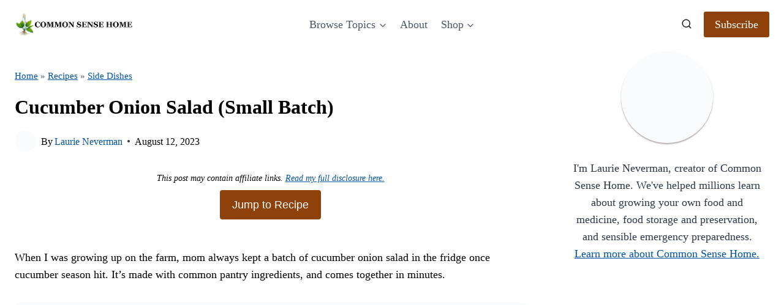

--- FILE ---
content_type: text/html; charset=UTF-8
request_url: https://nutrifox.com/embed/label/188610
body_size: 5145
content:
<!DOCTYPE html>
<html lang="en">
<head>
    <meta charset="utf-8">
    <meta http-equiv="X-UA-Compatible" content="IE=edge">
    <meta name="viewport" content="width=device-width, initial-scale=1">
    <title>Cucumber Onion Salad Nutrition Facts</title>
        
    <style>
        *{box-sizing:border-box;margin:0;padding:0}a{text-decoration:none}.font-bold{font-weight:700}.base-label{-webkit-font-smoothing:antialiased;background:#fff;border:1px solid #000;font-family:Helvetica,Arial,sans-serif;font-size:14px;font-weight:400;margin:0 auto;max-width:300px;padding:10px 10px 0;text-align:left}.base-label .detail{line-height:1.25}.base-label .label-header{border-bottom:10px solid #000;margin:0 0 4px;padding:0 0 5px}.base-label .label-title{font-family:Helvetica Black,Franklin Gothic Heavy,Helvetica,Arial,sans-serif;font-size:34px;font-weight:700;margin:0 0 2px}.base-label table{border-spacing:0;width:100%}.base-label table thead th{border:0;font-weight:400;padding:5px 0}.base-label table tbody td,.base-label table tbody th{border-top:1px solid #000;font-weight:400;line-height:1.75;padding:3px 0}.base-label table tbody td.indent{border-top:1px solid transparent;width:17px}.base-label table tr.thick-row td,.base-label table tr.thick-row th{border-top:4px solid #000}.base-label table td:last-child{text-align:right}.base-label .blank-cell{border-top:0;width:25px}.base-label .small-info{font-size:11.5px;font-weight:700}.base-label .thick-end{border-bottom:10px solid #000}.base-label table tr.micros td{padding:0 0 4px}.base-label table tr.micros:not(:empty) td{border-top:4px solid #000}.base-label table tr.micros ul{box-sizing:border-box;list-style:none;margin:0;padding:0}.base-label table tr.micros li{border-top:1px solid #000;box-sizing:border-box;float:left;line-height:1.75;text-align:left;width:50%}.base-label table tr.micros li:first-child,.base-label table tr.micros li:nth-child(2){border-top:none}.base-label table tr.micros li:nth-child(1n+0){padding-right:8px}.base-label table tr.micros li:nth-child(2n+0){padding-left:7px}.base-label table tr.micros li span.nutrient-value-percent{float:right;text-align:right}.label-wrapper .base-label .disclaimer td{font-size:11px;line-height:1.25;padding:7px 0;text-align:left!important}.label-wrapper .base-label+.attribution{align-items:center;background:#000;color:#fff;display:flex;font-family:Helvetica,Arial,sans-serif;font-size:14px;justify-content:center;margin:0 auto;max-width:300px;padding:7px}.label-wrapper .base-label+.attribution span{-webkit-font-smoothing:antialiased;font-size:8px;font-weight:400;letter-spacing:.75em;text-transform:uppercase}.label-wrapper .base-label+.attribution span strong{-webkit-font-smoothing:initial;font-weight:900}.label-wrapper .base-label+.attribution em{color:#e78524;font-style:normal}
    </style>
    </head>
<body class="embed">

    <script>
        var preloaded = {'recipe': {"id":188610,"name":"Cucumber Onion Salad","servings":4,"servingSize":null,"calories":201.92999999999998,"settings":{"labelType":"basic","nutrients":["SUGAR","FAT","CHOCDF","PROCNT","CHOLE","NA","VITA_RAE","VITC"],"disclaimer":null,"user_settings":null},"ingredients":[{"id":2016762,"recipe_id":188610,"created_at":"2023-08-11T22:08:27.000000Z","updated_at":"2023-08-11T22:09:05.000000Z","food_id":2958,"weight_id":5584,"quantity":2,"measure_quantity":2,"measure":"cucumber (8-1\/4\")","ingredient":"cucumbers","display_text":"2 cucumber (8-1\/4\") cucumbers","original_food_id":2958,"original_ingredient":"cucumbers","original_input":"2 large cucumbers, thinly sliced","unexpected_match":0,"measure_display_text":"2 cucumber (8-1\/4\")","food":{"id":2958,"usda_id":11205,"user_id":null,"original_description":"Cucumber, with peel, raw","description":"Cucumber, with peel, raw","source":"usda","data_type":null,"brand_owner_id":null,"brand_id":null,"keywords":"english cucumber, cucumber, fresh cucumber, baby cucumber, baby cucumbers","ingredient_count":5538,"private":false,"created_at":"2017-03-15T01:11:06.000000Z","updated_at":"2026-01-25T00:46:17.000000Z","autoslug":"cucumber-with-peel-raw","slug":"cucumber-with-peel-raw","footnotes":null,"image":null,"liquid":false},"weight":{"id":5584,"food_id":2958,"amount":"1.000","description":"cucumber (8-1\/4\")","weight":"301.000","created_at":"2017-03-15T01:11:06.000000Z","updated_at":"2019-06-05T00:27:14.000000Z","order":2},"nutrients":{"PROCNT":{"unit":"g","label":"Protein","quantity":3.913,"daily":7.826},"FAT":{"unit":"g","label":"Total Fat","quantity":0.6622,"daily":0.848974358974359},"CHOCDF":{"unit":"g","label":"Total Carbohydrate","quantity":21.8526,"daily":7.9464},"ENERC_KCAL":{"unit":"kcal","label":"Calories","quantity":90.3,"daily":4.515},"SUGAR":{"unit":"g","label":"Sugars","quantity":10.0534,"daily":0},"FIBTG":{"unit":"g","label":"Dietary Fiber","quantity":3.01,"daily":10.75},"CA":{"unit":"mg","label":"Calcium","quantity":96.32,"daily":7.40923076923077},"FE":{"unit":"mg","label":"Iron","quantity":1.6856,"daily":9.364444444444445},"MG":{"unit":"mg","label":"Magnesium","quantity":78.26,"daily":18.633333333333336},"P":{"unit":"mg","label":"Phosphorus","quantity":144.48,"daily":11.558399999999999},"K":{"unit":"mg","label":"Potassium","quantity":884.94,"daily":18.828510638297875},"NA":{"unit":"mg","label":"Sodium","quantity":12.04,"daily":0.5234782608695652},"ZN":{"unit":"mg","label":"Zinc","quantity":1.204,"daily":10.945454545454545},"VITA_RAE":{"unit":"\u00b5g","label":"Vitamin A","quantity":30.1,"daily":3.344444444444444},"TOCPHA":{"unit":"mg","label":"Vitamin E","quantity":0.1806,"daily":1.204},"VITD":{"unit":"\u00b5g","label":"Vitamin D","quantity":0,"daily":0},"VITC":{"unit":"mg","label":"Vitamin C","quantity":16.856,"daily":18.72888888888889},"THIA":{"unit":"mg","label":"Thiamin (B1)","quantity":0.16254,"daily":13.544999999999998},"RIBF":{"unit":"mg","label":"Riboflavin (B2)","quantity":0.19866,"daily":15.28153846153846},"NIA":{"unit":"mg","label":"Niacin (B3)","quantity":0.58996,"daily":3.68725},"VITB6A":{"unit":"mg","label":"Vitamin B6","quantity":0.2408,"daily":14.16470588235294},"FOL":{"unit":"\u00b5g","label":"Folic Acid (B9)","quantity":42.14,"daily":10.535},"VITB12":{"unit":"\u00b5g","label":"Vitamin B12","quantity":0,"daily":0},"VITK1":{"unit":"\u00b5g","label":"Vitamin K","quantity":98.728,"daily":123.41},"CHOLE":{"unit":"mg","label":"Cholesterol","quantity":0,"daily":0},"FATRN":{"unit":"g","label":"Trans Fat","quantity":0,"daily":0},"FASAT":{"unit":"g","label":"Saturated Fat","quantity":0.22274,"daily":1.1137},"FAMS":{"unit":"g","label":"Monounsaturated Fat","quantity":0.0301,"daily":0},"FAPU":{"unit":"g","label":"Polyunsaturated Fat","quantity":0.19264,"daily":0}}},{"id":2016763,"recipe_id":188610,"created_at":"2023-08-11T22:08:27.000000Z","updated_at":"2023-08-11T22:08:27.000000Z","food_id":297,"weight_id":692,"quantity":0.5,"measure_quantity":0.5,"measure":"cup","ingredient":"vinegar","display_text":"\u00bd cups vinegar","original_food_id":297,"original_ingredient":"vinegar","original_input":"1\/2 cup vinegar","unexpected_match":0,"measure_display_text":"\u00bd cups","food":{"id":297,"usda_id":2048,"user_id":null,"original_description":"Vinegar, cider","description":"Vinegar, cider","source":"usda","data_type":null,"brand_owner_id":null,"brand_id":null,"keywords":"apple cider vinegar","ingredient_count":7924,"private":false,"created_at":"2017-03-15T01:11:06.000000Z","updated_at":"2026-01-23T22:34:20.000000Z","autoslug":"vinegar-cider","slug":"vinegar-cider","footnotes":null,"image":null,"liquid":true},"weight":{"id":692,"food_id":297,"amount":"1.000","description":"cup","weight":"239.000","created_at":"2017-03-15T01:11:06.000000Z","updated_at":"2018-01-18T15:00:32.000000Z","order":2},"nutrients":{"PROCNT":{"unit":"g","label":"Protein","quantity":0,"daily":0},"FAT":{"unit":"g","label":"Total Fat","quantity":0,"daily":0},"CHOCDF":{"unit":"g","label":"Total Carbohydrate","quantity":1.11135,"daily":0.4041272727272728},"ENERC_KCAL":{"unit":"kcal","label":"Calories","quantity":25.095,"daily":1.25475},"SUGAR":{"unit":"g","label":"Sugars","quantity":0.478,"daily":0},"FIBTG":{"unit":"g","label":"Dietary Fiber","quantity":0,"daily":0},"CA":{"unit":"mg","label":"Calcium","quantity":8.365,"daily":0.6434615384615385},"FE":{"unit":"mg","label":"Iron","quantity":0.239,"daily":1.3277777777777777},"MG":{"unit":"mg","label":"Magnesium","quantity":5.975,"daily":1.4226190476190474},"P":{"unit":"mg","label":"Phosphorus","quantity":9.56,"daily":0.7648},"K":{"unit":"mg","label":"Potassium","quantity":87.235,"daily":1.8560638297872338},"NA":{"unit":"mg","label":"Sodium","quantity":5.975,"daily":0.2597826086956522},"ZN":{"unit":"mg","label":"Zinc","quantity":0.0478,"daily":0.43454545454545457},"VITA_RAE":{"unit":"\u00b5g","label":"Vitamin A","quantity":0,"daily":0},"TOCPHA":{"unit":"mg","label":"Vitamin E","quantity":0,"daily":0},"VITD":{"unit":"\u00b5g","label":"Vitamin D","quantity":0,"daily":0},"VITC":{"unit":"mg","label":"Vitamin C","quantity":0,"daily":0},"THIA":{"unit":"mg","label":"Thiamin (B1)","quantity":0,"daily":0},"RIBF":{"unit":"mg","label":"Riboflavin (B2)","quantity":0,"daily":0},"NIA":{"unit":"mg","label":"Niacin (B3)","quantity":0,"daily":0},"VITB6A":{"unit":"mg","label":"Vitamin B6","quantity":0,"daily":0},"FOL":{"unit":"\u00b5g","label":"Folic Acid (B9)","quantity":0,"daily":0},"VITB12":{"unit":"\u00b5g","label":"Vitamin B12","quantity":0,"daily":0},"VITK1":{"unit":"\u00b5g","label":"Vitamin K","quantity":0,"daily":0},"CHOLE":{"unit":"mg","label":"Cholesterol","quantity":0,"daily":0},"FATRN":{"unit":"g","label":"Trans Fat","quantity":0,"daily":0},"FASAT":{"unit":"g","label":"Saturated Fat","quantity":0,"daily":0},"FAMS":{"unit":"g","label":"Monounsaturated Fat","quantity":0,"daily":0},"FAPU":{"unit":"g","label":"Polyunsaturated Fat","quantity":0,"daily":0}}},{"id":2016764,"recipe_id":188610,"created_at":"2023-08-11T22:08:27.000000Z","updated_at":"2023-08-11T22:08:27.000000Z","food_id":3030,"weight_id":5737,"quantity":0.5,"measure_quantity":0.5,"measure":null,"ingredient":"onion","display_text":"\u00bd cup, choppeds onion","original_food_id":3030,"original_ingredient":"onion","original_input":"1\/2 onion, thinly sliced","unexpected_match":0,"measure_display_text":"\u00bd cup, choppeds","food":{"id":3030,"usda_id":11282,"user_id":null,"original_description":"Onions, raw","description":"Onions, raw","source":"usda","data_type":null,"brand_owner_id":null,"brand_id":null,"keywords":"onion, white onion, raw onion, red onion, purple onion, yellow onion, pearl onions","ingredient_count":45836,"private":false,"created_at":"2017-03-15T01:11:06.000000Z","updated_at":"2026-01-24T21:06:10.000000Z","autoslug":"onions-raw","slug":"onions-raw","footnotes":null,"image":null,"liquid":false},"weight":{"id":5737,"food_id":3030,"amount":"1.000","description":"cup, chopped","weight":"160.000","created_at":"2017-03-15T01:11:06.000000Z","updated_at":"2017-08-03T19:41:48.000000Z","order":1},"nutrients":{"PROCNT":{"unit":"g","label":"Protein","quantity":0.88,"daily":1.76},"FAT":{"unit":"g","label":"Total Fat","quantity":0.08,"daily":0.10256410256410256},"CHOCDF":{"unit":"g","label":"Total Carbohydrate","quantity":7.472,"daily":2.7170909090909094},"ENERC_KCAL":{"unit":"kcal","label":"Calories","quantity":32,"daily":1.6},"SUGAR":{"unit":"g","label":"Sugars","quantity":3.392,"daily":0},"FIBTG":{"unit":"g","label":"Dietary Fiber","quantity":1.36,"daily":4.857142857142858},"CA":{"unit":"mg","label":"Calcium","quantity":18.4,"daily":1.4153846153846152},"FE":{"unit":"mg","label":"Iron","quantity":0.168,"daily":0.9333333333333335},"MG":{"unit":"mg","label":"Magnesium","quantity":8,"daily":1.9047619047619049},"P":{"unit":"mg","label":"Phosphorus","quantity":23.2,"daily":1.856},"K":{"unit":"mg","label":"Potassium","quantity":116.8,"daily":2.4851063829787234},"NA":{"unit":"mg","label":"Sodium","quantity":3.2,"daily":0.1391304347826087},"ZN":{"unit":"mg","label":"Zinc","quantity":0.136,"daily":1.2363636363636366},"VITA_RAE":{"unit":"\u00b5g","label":"Vitamin A","quantity":0,"daily":0},"TOCPHA":{"unit":"mg","label":"Vitamin E","quantity":0.016,"daily":0.10666666666666667},"VITD":{"unit":"\u00b5g","label":"Vitamin D","quantity":0,"daily":0},"VITC":{"unit":"mg","label":"Vitamin C","quantity":5.92,"daily":6.577777777777778},"THIA":{"unit":"mg","label":"Thiamin (B1)","quantity":0.0368,"daily":3.066666666666667},"RIBF":{"unit":"mg","label":"Riboflavin (B2)","quantity":0.0216,"daily":1.6615384615384614},"NIA":{"unit":"mg","label":"Niacin (B3)","quantity":0.0928,"daily":0.58},"VITB6A":{"unit":"mg","label":"Vitamin B6","quantity":0.096,"daily":5.647058823529412},"FOL":{"unit":"\u00b5g","label":"Folic Acid (B9)","quantity":15.2,"daily":3.8},"VITB12":{"unit":"\u00b5g","label":"Vitamin B12","quantity":0,"daily":0},"VITK1":{"unit":"\u00b5g","label":"Vitamin K","quantity":0.32,"daily":0.4},"CHOLE":{"unit":"mg","label":"Cholesterol","quantity":0,"daily":0},"FATRN":{"unit":"g","label":"Trans Fat","quantity":0,"daily":0},"FASAT":{"unit":"g","label":"Saturated Fat","quantity":0.0336,"daily":0.16799999999999998},"FAMS":{"unit":"g","label":"Monounsaturated Fat","quantity":0.0104,"daily":0},"FAPU":{"unit":"g","label":"Polyunsaturated Fat","quantity":0.0136,"daily":0}}},{"id":2016765,"recipe_id":188610,"created_at":"2023-08-11T22:08:28.000000Z","updated_at":"2023-08-11T22:08:28.000000Z","food_id":4384,"weight_id":15583,"quantity":0.25,"measure_quantity":0.25,"measure":"cup","ingredient":"water","display_text":"\u00bc cups water","original_food_id":4384,"original_ingredient":"water","original_input":"1\/4 cup water","unexpected_match":0,"measure_display_text":"\u00bc cups","food":{"id":4384,"usda_id":14411,"user_id":null,"original_description":"Beverages, water, tap, drinking","description":"Beverages, water, tap, drinking","source":"usda","data_type":null,"brand_owner_id":null,"brand_id":null,"keywords":"water, ice cubes, cold water, cool water, boiling water, hot water, room temperature water, reserved pasta water","ingredient_count":24940,"private":false,"created_at":"2017-03-15T01:11:06.000000Z","updated_at":"2026-01-24T16:59:55.000000Z","autoslug":"beverages-water-tap-drinking","slug":"beverages-water-tap-drinking","footnotes":null,"image":null,"liquid":true},"weight":{"id":15583,"food_id":4384,"amount":"1.000","description":"cup","weight":"237.000","created_at":"2017-05-08T22:26:10.000000Z","updated_at":"2017-05-08T22:26:10.000000Z","order":4},"nutrients":{"PROCNT":{"unit":"g","label":"Protein","quantity":0,"daily":0},"FAT":{"unit":"g","label":"Total Fat","quantity":0,"daily":0},"CHOCDF":{"unit":"g","label":"Total Carbohydrate","quantity":0,"daily":0},"ENERC_KCAL":{"unit":"kcal","label":"Calories","quantity":0,"daily":0},"SUGAR":{"unit":"g","label":"Sugars","quantity":0,"daily":0},"FIBTG":{"unit":"g","label":"Dietary Fiber","quantity":0,"daily":0},"CA":{"unit":"mg","label":"Calcium","quantity":1.7775,"daily":0.13673076923076924},"FE":{"unit":"mg","label":"Iron","quantity":0,"daily":0},"MG":{"unit":"mg","label":"Magnesium","quantity":0.5925,"daily":0.14107142857142857},"P":{"unit":"mg","label":"Phosphorus","quantity":0,"daily":0},"K":{"unit":"mg","label":"Potassium","quantity":0,"daily":0},"NA":{"unit":"mg","label":"Sodium","quantity":2.37,"daily":0.10304347826086957},"ZN":{"unit":"mg","label":"Zinc","quantity":0.005925,"daily":0.053863636363636364},"VITA_RAE":{"unit":"\u00b5g","label":"Vitamin A","quantity":0,"daily":0},"TOCPHA":{"unit":"mg","label":"Vitamin E","quantity":0,"daily":0},"VITD":{"unit":"\u00b5g","label":"Vitamin D","quantity":0,"daily":0},"VITC":{"unit":"mg","label":"Vitamin C","quantity":0,"daily":0},"THIA":{"unit":"mg","label":"Thiamin (B1)","quantity":0,"daily":0},"RIBF":{"unit":"mg","label":"Riboflavin (B2)","quantity":0,"daily":0},"NIA":{"unit":"mg","label":"Niacin (B3)","quantity":0,"daily":0},"VITB6A":{"unit":"mg","label":"Vitamin B6","quantity":0,"daily":0},"FOL":{"unit":"\u00b5g","label":"Folic Acid (B9)","quantity":0,"daily":0},"VITB12":{"unit":"\u00b5g","label":"Vitamin B12","quantity":0,"daily":0},"VITK1":{"unit":"\u00b5g","label":"Vitamin K","quantity":0,"daily":0},"CHOLE":{"unit":"mg","label":"Cholesterol","quantity":0,"daily":0},"FATRN":{"unit":"g","label":"Trans Fat","quantity":0,"daily":0},"FASAT":{"unit":"g","label":"Saturated Fat","quantity":0,"daily":0},"FAMS":{"unit":"g","label":"Monounsaturated Fat","quantity":0,"daily":0},"FAPU":{"unit":"g","label":"Polyunsaturated Fat","quantity":0,"daily":0}}},{"id":2016766,"recipe_id":188610,"created_at":"2023-08-11T22:08:29.000000Z","updated_at":"2023-08-12T20:21:35.000000Z","food_id":296,"weight_id":687,"quantity":0.5,"measure_quantity":0.5,"measure":"tsp","ingredient":"salt","display_text":"\u00bd tsps salt","original_food_id":296,"original_ingredient":"salt","original_input":"salt, to taste","unexpected_match":0,"measure_display_text":"\u00bd tsps","food":{"id":296,"usda_id":2047,"user_id":null,"original_description":"Salt, table","description":"Salt, table","source":"usda","data_type":null,"brand_owner_id":null,"brand_id":null,"keywords":"salt, sea salt, table salt, pink himalayan salt, pink himalayan sea salt, fine sea salt, seasoning salt, freshly ground salt, coarse salt","ingredient_count":92089,"private":false,"created_at":"2017-03-15T01:11:06.000000Z","updated_at":"2026-01-25T04:18:11.000000Z","autoslug":"salt-table","slug":"salt-table","footnotes":null,"image":"foods\/Salt-table.jpg","liquid":false},"weight":{"id":687,"food_id":296,"amount":"1.000","description":"tsp","weight":"6.000","created_at":"2017-03-15T01:11:06.000000Z","updated_at":"2017-05-08T22:20:31.000000Z","order":1},"nutrients":{"PROCNT":{"unit":"g","label":"Protein","quantity":0,"daily":0},"FAT":{"unit":"g","label":"Total Fat","quantity":0,"daily":0},"CHOCDF":{"unit":"g","label":"Total Carbohydrate","quantity":0,"daily":0},"ENERC_KCAL":{"unit":"kcal","label":"Calories","quantity":0,"daily":0},"SUGAR":{"unit":"g","label":"Sugars","quantity":0,"daily":0},"FIBTG":{"unit":"g","label":"Dietary Fiber","quantity":0,"daily":0},"CA":{"unit":"mg","label":"Calcium","quantity":0.72,"daily":0.05538461538461538},"FE":{"unit":"mg","label":"Iron","quantity":0.0099,"daily":0.055},"MG":{"unit":"mg","label":"Magnesium","quantity":0.03,"daily":0.007142857142857142},"P":{"unit":"mg","label":"Phosphorus","quantity":0,"daily":0},"K":{"unit":"mg","label":"Potassium","quantity":0.24,"daily":0.005106382978723404},"NA":{"unit":"mg","label":"Sodium","quantity":1162.74,"daily":50.55391304347826},"ZN":{"unit":"mg","label":"Zinc","quantity":0.003,"daily":0.027272727272727275},"VITA_RAE":{"unit":"\u00b5g","label":"Vitamin A","quantity":0,"daily":0},"TOCPHA":{"unit":"mg","label":"Vitamin E","quantity":0,"daily":0},"VITD":{"unit":"\u00b5g","label":"Vitamin D","quantity":0,"daily":0},"VITC":{"unit":"mg","label":"Vitamin C","quantity":0,"daily":0},"THIA":{"unit":"mg","label":"Thiamin (B1)","quantity":0,"daily":0},"RIBF":{"unit":"mg","label":"Riboflavin (B2)","quantity":0,"daily":0},"NIA":{"unit":"mg","label":"Niacin (B3)","quantity":0,"daily":0},"VITB6A":{"unit":"mg","label":"Vitamin B6","quantity":0,"daily":0},"FOL":{"unit":"\u00b5g","label":"Folic Acid (B9)","quantity":0,"daily":0},"VITB12":{"unit":"\u00b5g","label":"Vitamin B12","quantity":0,"daily":0},"VITK1":{"unit":"\u00b5g","label":"Vitamin K","quantity":0,"daily":0},"CHOLE":{"unit":"mg","label":"Cholesterol","quantity":0,"daily":0},"FATRN":{"unit":"g","label":"Trans Fat","quantity":0,"daily":0},"FASAT":{"unit":"g","label":"Saturated Fat","quantity":0,"daily":0},"FAMS":{"unit":"g","label":"Monounsaturated Fat","quantity":0,"daily":0},"FAPU":{"unit":"g","label":"Polyunsaturated Fat","quantity":0,"daily":0}}},{"id":2016767,"recipe_id":188610,"created_at":"2023-08-11T22:08:29.000000Z","updated_at":"2023-08-11T22:08:29.000000Z","food_id":280,"weight_id":648,"quantity":1,"measure_quantity":1,"measure":null,"ingredient":"freshly ground black pepper","display_text":"1 tsp, ground freshly ground black pepper","original_food_id":280,"original_ingredient":"freshly ground black pepper","original_input":"freshly ground black pepper, to taste","unexpected_match":0,"measure_display_text":"1 tsp, ground","food":{"id":280,"usda_id":2030,"user_id":null,"original_description":"Spices, pepper, black","description":"Spices, pepper, black","source":"usda","data_type":null,"brand_owner_id":null,"brand_id":null,"keywords":"pepper, black pepper, peppercorn, peppercorns, fresh ground pepper, ground black pepper, freshly ground black pepper, cracked black pepper","ingredient_count":48185,"private":false,"created_at":"2017-03-15T01:11:06.000000Z","updated_at":"2026-01-24T20:43:13.000000Z","autoslug":"spices-pepper-black","slug":"spices-pepper-black","footnotes":null,"image":null,"liquid":false},"weight":{"id":648,"food_id":280,"amount":"1.000","description":"tsp, ground","weight":"2.300","created_at":"2017-03-15T01:11:06.000000Z","updated_at":"2017-08-02T20:33:44.000000Z","order":1},"nutrients":{"PROCNT":{"unit":"g","label":"Protein","quantity":0.23897,"daily":0.47794},"FAT":{"unit":"g","label":"Total Fat","quantity":0.07498,"daily":0.09612820512820514},"CHOCDF":{"unit":"g","label":"Total Carbohydrate","quantity":1.47085,"daily":0.5348545454545455},"ENERC_KCAL":{"unit":"kcal","label":"Calories","quantity":5.773,"daily":0.28864999999999996},"SUGAR":{"unit":"g","label":"Sugars","quantity":0.01472,"daily":0},"FIBTG":{"unit":"g","label":"Dietary Fiber","quantity":0.5819,"daily":2.0782142857142856},"CA":{"unit":"mg","label":"Calcium","quantity":10.189,"daily":0.7837692307692308},"FE":{"unit":"mg","label":"Iron","quantity":0.22333,"daily":1.2407222222222223},"MG":{"unit":"mg","label":"Magnesium","quantity":3.933,"daily":0.9364285714285714},"P":{"unit":"mg","label":"Phosphorus","quantity":3.634,"daily":0.29072},"K":{"unit":"mg","label":"Potassium","quantity":30.567,"daily":0.6503617021276595},"NA":{"unit":"mg","label":"Sodium","quantity":0.46,"daily":0.02},"ZN":{"unit":"mg","label":"Zinc","quantity":0.02737,"daily":0.24881818181818183},"VITA_RAE":{"unit":"\u00b5g","label":"Vitamin A","quantity":0.621,"daily":0.06899999999999999},"TOCPHA":{"unit":"mg","label":"Vitamin E","quantity":0.02392,"daily":0.15946666666666667},"VITD":{"unit":"\u00b5g","label":"Vitamin D","quantity":0,"daily":0},"VITC":{"unit":"mg","label":"Vitamin C","quantity":0,"daily":0},"THIA":{"unit":"mg","label":"Thiamin (B1)","quantity":0.002484,"daily":0.20700000000000002},"RIBF":{"unit":"mg","label":"Riboflavin (B2)","quantity":0.00414,"daily":0.3184615384615384},"NIA":{"unit":"mg","label":"Niacin (B3)","quantity":0.026289,"daily":0.16430625},"VITB6A":{"unit":"mg","label":"Vitamin B6","quantity":0.006693,"daily":0.39370588235294113},"FOL":{"unit":"\u00b5g","label":"Folic Acid (B9)","quantity":0.391,"daily":0.09775},"VITB12":{"unit":"\u00b5g","label":"Vitamin B12","quantity":0,"daily":0},"VITK1":{"unit":"\u00b5g","label":"Vitamin K","quantity":3.7651,"daily":4.706375},"CHOLE":{"unit":"mg","label":"Cholesterol","quantity":0,"daily":0},"FATRN":{"unit":"g","label":"Trans Fat","quantity":0,"daily":0},"FASAT":{"unit":"g","label":"Saturated Fat","quantity":0.032016,"daily":0.16008},"FAMS":{"unit":"g","label":"Monounsaturated Fat","quantity":0.016997,"daily":0},"FAPU":{"unit":"g","label":"Polyunsaturated Fat","quantity":0.022954,"daily":0}}},{"id":2016768,"recipe_id":188610,"created_at":"2023-08-11T22:08:29.000000Z","updated_at":"2023-08-11T22:08:29.000000Z","food_id":6319,"weight_id":11912,"quantity":3,"measure_quantity":1,"measure":"tablespoon","ingredient":"sugar","display_text":"1 tablespoon sugar","original_food_id":6319,"original_ingredient":"sugar","original_input":"1 tablespoon sugar or 1 1\/2 teaspoons honey","unexpected_match":0,"measure_display_text":"1 tablespoon","food":{"id":6319,"usda_id":19335,"user_id":null,"original_description":"Sugars, granulated","description":"Sugars, granulated","source":"usda","data_type":null,"brand_owner_id":null,"brand_id":null,"keywords":"sugar, white sugar, granulated sugar, raw sugar, organic sugar","ingredient_count":36622,"private":false,"created_at":"2017-03-15T01:11:06.000000Z","updated_at":"2026-01-25T02:34:04.000000Z","autoslug":"sugars-granulated","slug":"sugars-granulated","footnotes":null,"image":null,"liquid":false},"weight":{"id":11912,"food_id":6319,"amount":"1.000","description":"tsp","weight":"4.200","created_at":"2017-03-15T01:11:06.000000Z","updated_at":"2017-04-07T15:53:47.000000Z","order":1},"nutrients":{"PROCNT":{"unit":"g","label":"Protein","quantity":0,"daily":0},"FAT":{"unit":"g","label":"Total Fat","quantity":0,"daily":0},"CHOCDF":{"unit":"g","label":"Total Carbohydrate","quantity":12.59748,"daily":4.580901818181818},"ENERC_KCAL":{"unit":"kcal","label":"Calories","quantity":48.762,"daily":2.4381},"SUGAR":{"unit":"g","label":"Sugars","quantity":12.5748,"daily":0},"FIBTG":{"unit":"g","label":"Dietary Fiber","quantity":0,"daily":0},"CA":{"unit":"mg","label":"Calcium","quantity":0.126,"daily":0.009692307692307693},"FE":{"unit":"mg","label":"Iron","quantity":0.0063,"daily":0.034999999999999996},"MG":{"unit":"mg","label":"Magnesium","quantity":0,"daily":0},"P":{"unit":"mg","label":"Phosphorus","quantity":0,"daily":0},"K":{"unit":"mg","label":"Potassium","quantity":0.252,"daily":0.005361702127659574},"NA":{"unit":"mg","label":"Sodium","quantity":0.126,"daily":0.005478260869565218},"ZN":{"unit":"mg","label":"Zinc","quantity":0.00126,"daily":0.011454545454545455},"VITA_RAE":{"unit":"\u00b5g","label":"Vitamin A","quantity":0,"daily":0},"TOCPHA":{"unit":"mg","label":"Vitamin E","quantity":0,"daily":0},"VITD":{"unit":"\u00b5g","label":"Vitamin D","quantity":0,"daily":0},"VITC":{"unit":"mg","label":"Vitamin C","quantity":0,"daily":0},"THIA":{"unit":"mg","label":"Thiamin (B1)","quantity":0,"daily":0},"RIBF":{"unit":"mg","label":"Riboflavin (B2)","quantity":0.002394,"daily":0.18415384615384614},"NIA":{"unit":"mg","label":"Niacin (B3)","quantity":0,"daily":0},"VITB6A":{"unit":"mg","label":"Vitamin B6","quantity":0,"daily":0},"FOL":{"unit":"\u00b5g","label":"Folic Acid (B9)","quantity":0,"daily":0},"VITB12":{"unit":"\u00b5g","label":"Vitamin B12","quantity":0,"daily":0},"VITK1":{"unit":"\u00b5g","label":"Vitamin K","quantity":0,"daily":0},"CHOLE":{"unit":"mg","label":"Cholesterol","quantity":0,"daily":0},"FASAT":{"unit":"g","label":"Saturated Fat","quantity":0,"daily":0},"FAMS":{"unit":"g","label":"Monounsaturated Fat","quantity":0,"daily":0},"FAPU":{"unit":"g","label":"Polyunsaturated Fat","quantity":0,"daily":0}}}],"nutrients":{"PROCNT":{"unit":"g","label":"Protein","quantity":5.03197,"daily":10.06394},"FAT":{"unit":"g","label":"Total Fat","quantity":0.81718,"daily":1.0476666666666667},"CHOCDF":{"unit":"g","label":"Total Carbohydrate","quantity":44.50428,"daily":16.183374545454548},"ENERC_KCAL":{"unit":"kcal","label":"Calories","quantity":201.92999999999998,"daily":10.096499999999999},"SUGAR":{"unit":"g","label":"Sugars","quantity":26.51292,"daily":0},"FIBTG":{"unit":"g","label":"Dietary Fiber","quantity":4.9519,"daily":17.685357142857143},"CA":{"unit":"mg","label":"Calcium","quantity":135.89749999999998,"daily":10.453653846153848},"FE":{"unit":"mg","label":"Iron","quantity":2.33213,"daily":12.956277777777778},"MG":{"unit":"mg","label":"Magnesium","quantity":96.79050000000001,"daily":23.045357142857146},"P":{"unit":"mg","label":"Phosphorus","quantity":180.87399999999997,"daily":14.469919999999998},"K":{"unit":"mg","label":"Potassium","quantity":1120.034,"daily":23.830510638297877},"NA":{"unit":"mg","label":"Sodium","quantity":1186.911,"daily":51.60482608695653},"ZN":{"unit":"mg","label":"Zinc","quantity":1.4253549999999997,"daily":12.957772727272728},"VITA_RAE":{"unit":"\u00b5g","label":"Vitamin A","quantity":30.721,"daily":3.413444444444444},"TOCPHA":{"unit":"mg","label":"Vitamin E","quantity":0.22052,"daily":1.4701333333333333},"VITD":{"unit":"\u00b5g","label":"Vitamin D","quantity":0,"daily":0},"VITC":{"unit":"mg","label":"Vitamin C","quantity":22.776000000000003,"daily":25.30666666666667},"THIA":{"unit":"mg","label":"Thiamin (B1)","quantity":0.201824,"daily":16.818666666666665},"RIBF":{"unit":"mg","label":"Riboflavin (B2)","quantity":0.22679400000000002,"daily":17.44569230769231},"NIA":{"unit":"mg","label":"Niacin (B3)","quantity":0.709049,"daily":4.43155625},"VITB6A":{"unit":"mg","label":"Vitamin B6","quantity":0.343493,"daily":20.205470588235293},"FOL":{"unit":"\u00b5g","label":"Folic Acid (B9)","quantity":57.731,"daily":14.43275},"VITB12":{"unit":"\u00b5g","label":"Vitamin B12","quantity":0,"daily":0},"VITK1":{"unit":"\u00b5g","label":"Vitamin K","quantity":102.81309999999999,"daily":128.516375},"CHOLE":{"unit":"mg","label":"Cholesterol","quantity":0,"daily":0},"FATRN":{"unit":"g","label":"Trans Fat","quantity":0,"daily":0},"FASAT":{"unit":"g","label":"Saturated Fat","quantity":0.288356,"daily":1.4417799999999998},"FAMS":{"unit":"g","label":"Monounsaturated Fat","quantity":0.05749699999999999,"daily":0},"FAPU":{"unit":"g","label":"Polyunsaturated Fat","quantity":0.229194,"daily":0}},"showBadge":false}}
    </script>

    <div id="app">
        <component is="basic-label"></component>
    </div>

    <script>var Parsli = { nutrientSchema: {
    "macros": {
        "FAT": { "label": "Total Fat" },
        "FASAT": { "label": "Saturated Fat", "child": true },
        "FATRN": { "label": "Trans Fat", "child": true },
        "FAPU": { "label": "Polyunsaturated Fat", "child": true },
        "FAMS": { "label": "Monounsaturated Fat", "child": true },
        "CHOLE": { "label": "Cholesterol" },
        "NA": { "label": "Sodium" },
        "CHOCDF": { "label": "Total Carbohydrate" },
        "FIBTG": { "label": "Dietary Fiber", "child": true },
        "SUGAR": { "label": "Sugars", "child": true },
        "PROCNT": { "label": "Protein" }
    },
    "micros": {
        "VITA_RAE": { "label": "Vitamin A" },
        "VITC": { "label": "Vitamin C"},
        "CA": { "label": "Calcium" },
        "FE": { "label": "Iron" },
        "VITD": { "label": "Vitamin D" },
        "MG": { "label": "Magnesium" },
        "K": { "label": "Potassium" },
        "ZN": { "label": "Zinc" },
        "P": { "label": "Phosphorus" },
        "THIA": { "label": "Thiamin (B1)" },
        "RIBF": { "label": "Riboflavin (B2)" },
        "NIA": { "label": "Niacin (B3)" },
        "VITB6A": { "label": "Vitamin B6" },
        "FOL": { "label": "Folic Acid (B9)" },
        "VITB12": { "label": "Vitamin B12" },
        "TOCPHA": { "label": "Vitamin E" },
        "VITK1": { "label": "Vitamin K" }
    }
}
 };</script>
    <script src="/js/basic-label.js?id=50260edbf504d0a13ecf8045c64b20e6"></script>

</body>
</html>


--- FILE ---
content_type: text/plain; charset=utf-8
request_url: https://ads.adthrive.com/http-api/cv2
body_size: 4799
content:
{"om":["00xbjwwl","0dth9n1r","0g8i9uvz","0iyi1awv","0kl5wonw","0sm4lr19","0y0basn0","1011_302_56233474","1011_302_56233486","1011_302_56233570","1011_302_56924326","1011_302_57035158","1028_8728253","1029_16tgq3jb","10310289136970_462615155","10ua7afe","110_587183202622605216","11142692","11509227","11769254","11896988","11963080","119plw33","11tnq0x7","12010080","12010084","12010088","12168663","12171164","12171239","12181287","124843_10","124844_24","124848_8","124853_8","1453468","1611092","17_23487686","17x0742b","1IWwPyLfI28","1h7yhpl7","1qycnxb6","1szmtd70","1ybd10t0","206_503677","2132:42375961","2132:45562714","2132:45563177","2132:45999650","2132:46039086","2132:46039087","2149:12181287","2179:587972454577294590","2249:564549740","2249:674673693","2249:691910064","2249:691914577","2249:700758149","2249:702020273","2307:0gpaphas","2307:0llgkye7","2307:0sm4lr19","2307:0y0basn0","2307:1h7yhpl7","2307:1szmtd70","2307:3v2n6fcp","2307:4jvxy62x","2307:65z5ulki","2307:66r1jy9h","2307:6mrds7pc","2307:77gj3an4","2307:7cmeqmw8","2307:7uqs49qv","2307:7xb3th35","2307:8orkh93v","2307:8ul426rx","2307:9ckgjh5j","2307:9i2ttdsc","2307:9krcxphu","2307:9t4it8tr","2307:a8beztgq","2307:b5e77p2y","2307:b5idbd4d","2307:bbmp7y9z","2307:bu0fzuks","2307:c0iss35u","2307:c1hsjx06","2307:cuudl2xr","2307:d8lb4cac","2307:e1an7fls","2307:f3tdw9f3","2307:fjp0ceax","2307:g1cx0n31","2307:g749lgab","2307:h4ri05oz","2307:h7fq12y2","2307:h9hxhm9h","2307:hfqgqvcv","2307:hn3eanl8","2307:hxxrc6st","2307:i90isgt0","2307:ipnvu7pa","2307:kbu6vdml","2307:lxoi65lp","2307:o2s05iig","2307:o4v8lu9d","2307:pi9dvb89","2307:plth4l1a","2307:ppn03peq","2307:q1a81kuj","2307:r0u09phz","2307:rnvjtx7r","2307:s400875z","2307:u30fsj32","2307:u4atmpu4","2307:uwzmt4le","2307:wdpqcqr6","2307:xncaqh7c","2307:y96tvrmt","2307:z2zvrgyz","2307:zbtz7ea1","2307:zjn6yvkc","23t9uf9c","2409_25495_176_CR52092921","2409_25495_176_CR52240031","2409_25495_176_CR52240054","24xairda","25048614","25_87z6cimm","25_cfnass1q","25_utberk8n","2662_200562_8182931","2662_200562_8182933","2676:85402283","2676:86082998","2676:86083004","2676:86083012","2676:86434482","2676:86698023","2676:86698169","2715_9888_542192","28933536","29414696","29414711","2974:6851718","2974:8166422","2974:8168473","2974:8168581","2_206_554470","2_206_554472","2jjp1phz","2v4qwpp9","2vx824el","30583865","308_125203_20","308_125204_13","31810016","32447008","32j56hnc","33603859","33604310","33605023","33605181","33605403","33605516","33608958","33610849","33637455","34182009","352p7o32","3646_185414_T26335189","3658_104709_9ckgjh5j","3658_104709_h9hxhm9h","3658_104709_s400875z","3658_131357_9i2ttdsc","3658_136236_hn3eanl8","3658_150236_gjej01ec","3658_15078_cuudl2xr","3658_15078_h7fq12y2","3658_15078_revf1erj","3658_15106_u4atmpu4","3658_18008_6431n1h4","3658_203382_f3tdw9f3","3658_203382_y96tvrmt","3658_203382_z2zvrgyz","3658_67113_o54qvth1","3658_83553_wpkv7ngm","3658_87799_kbu6vdml","3658_93957_T26479487","3702_139777_24765483","381513943572","39303318","39364467","3LMBEkP-wis","3a7sb5xc","3v2n6fcp","3yq234cm","409_189223","409_216406","409_223599","409_225977","409_225978","409_225980","409_226321","409_226322","409_226326","409_226342","409_226356","409_228370","409_228380","409_228381","409_230738","41748106","439246469228","44023623","44629254","458901553568","46038615","47745490","481703827","485027845327","48877306","48u8qn4k","4aqwokyz","4etfwvf1","4fk9nxse","4n9mre1i","4pqidsf6","502806102","50479792","513119272","51372410","51372434","5316_1685752_9122b399-49be-47cf-ac97-7588e75c9369","5316_1685752_a0780d94-47f1-41d9-812b-138553be12ec","53v6aquw","5504:203926","5510:3a7sb5xc","5510:bb6qv9bt","5510:cymho2zs","5510:fruor2jx","5510:quk7w53j","5510:u4atmpu4","5563_66529_OAIP.9fe96f79334fc85c7f4f0d4e3e948900","557_409_220334","557_409_220343","557_409_220364","557_409_228055","557_409_228059","557_409_228077","557_409_228351","558240","558_93_of0pnoue","558_93_u4atmpu4","56341213","564549740","564559436","5726507811","5826547751","59780459","59780461","59780474","59873230","60157596","60638194","609577512","61085224","61210719","61456734","61526215","618576351","618653722","61881619","618876699","619089559","61932920","61932925","61932933","61932957","620200103","62187798","6226508011","6226527055","62302612","6250_66552_1114688213","627227759","627309156","627309159","628015148","628086965","628153053","628222860","628223277","62833198","628360579","628360582","628444259","628444349","628444433","628444439","628456382","628456391","628622163","628622166","628622172","628622178","628622241","628622244","628622247","628622250","628683371","628687043","628687157","628687460","628687463","628803013","628841673","629007394","629009180","629167998","629168001","629168010","629168565","629171196","629171202","629234167","62946748","62947620","62951001","62959435","62973615","62987257","630928655","63132637","6365_61796_784880263591","6365_61796_784880274628","6365_61796_785361576712","6365_61796_791179315429","636910768489","6547_67916_OmWdOhmSMhRnNgYtCpYA","6547_67916_Z7vmuj3hd3uog0DlD074","659216891404","676263267","677843516","688273626","690_99485_1610326728","695142356","697189897","697189960","697189999","6ejtrnf9","6mrds7pc","6tj9m7jw","6wclm3on","6z26stpw","700109389","700109399","702397981","702720175","704889081","704967167","705115233","705115442","705115523","705127202","708727053","70_85690699","70_86698143","725307849769","7255_121665_6sense-209911","7255_121665_dsp-404751","7354_138543_79515090","7354_229128_85540796","74243_74_18364017","74243_74_18364062","74243_74_18364087","74243_74_18364134","74243_74_18364262","74243_74_18364271","74wv3qdx","754085118673","767866825418","76mreekc","786935973586","78827816","79096170","794109848040","794351835561","79515059","7969_149355_45327624","7969_149355_45562714","7969_149355_45999649","7969_149355_46039513","7969_149355_46039900","79ju1d1h","7cmeqmw8","7fc6xgyo","7mnonaxp","7qevw67b","7qkajqck","7qn8oyg4","7sf7w6kh","7txp5om6","7xb3th35","8152859","8152878","8152879","8154364","8160967","8168539","8193073","8193076","8193078","82133858","821i184r","8341_230731_579199547309811353","83443016","83446626","84105_751141145","85393222","85690699","86088019","86434089","86434328","86434333","86434654","86459697","86509222","86509229","86861999","86888325","86888328","86888333","86925937","877cb02a-5cd3-4d14-9d7d-d9851dc1a46e","8968064","8968065","8h0jrkwl","8linfb0q","8orkh93v","8ul426rx","9057/0328842c8f1d017570ede5c97267f40d","9057/0da634e56b4dee1eb149a27fcef83898","9057/211d1f0fa71d1a58cabee51f2180e38f","9057/2b998d6f4c5a0c05df886b030a2b7b59","93_icajkkn0","97_8193073","9ckgjh5j","9d5f8vic","9i2ttdsc","9krcxphu","NplsJAxRH1w","a1vt6lsg","a24l6iop","a3ts2hcp","a566o9hb","a7wye4jw","a8beztgq","aevb5kib","af9kspoi","ahnxpq60","arkbrnjf","ascierwp","axihqhfq","b39rnvp2","b5e77p2y","b5idbd4d","b90cwbcd","bbmp7y9z","bc5edztw","bodqfosc","bpecuyjx","c1hsjx06","c25t9p0u","c25uv8cd","c7z0h277","cd40m5wq","ce17a6ey","ckznjym0","cr-2azmi2ttu9vd","cr-2azmi2ttuatj","cr-2azmi2ttubwe","cr-2azmi2ttubxe","cr-39qkyn25u9vd","cr-9swoeet4uatj","cr-aaw20e2pubwj","cr-aawz3f1yubwj","cr-g7ywwk2qvft","cr-g7ywwk7qvft","cr-j608wonbuatj","cr-rqw151h6u9vd","cr-sk1vaer4ubwe","cr-tki3g2enuatj","cxntlnlg","cymho2zs","d02sgs5o","d03uoroo","de66hk0y","dsp-404751","dsugp5th","dt8ncuzh","dwghal43","e1an7fls","e4c8rm6x","e9qxwwf1","eal0nev6","ekocpzhh","eqbvsedt","extremereach_creative_76559239","ey8vsnzk","eyprp485","f3h9fqou","f3tdw9f3","f79wd14t","fj298p0ceax","fjp0ceax","fleb9ndb","fqsh3oko","fruor2jx","fyg1kcsx","g1cx0n31","g29thswx","g2ozgyf2","g749lgab","ga9te2s9","gbwct10b","h1m1w12p","h4ri05oz","h7fq12y2","hf298qgqvcv","hffavbt7","hfqgqvcv","hi8dd2jh","hn3eanl8","hxxrc6st","i90isgt0","icajkkn0","iiu0wq3s","ikek48r0","iu5svso2","iw3id10l","ixnblmho","j39smngx","j4ukwb6u","jk789oih","jlqm3ol6","jnerlu0d","jsy1a3jk","k2xfz54q","kbu6vdml","kffk9cs8","kk5768bd","knoebx5v","l2pqjr4b","l4p5cwls","lc1wx7d6","ll77hviy","ltkghqf5","lxlnailk","lxoi65lp","lym1wdwi","mbzb7hul","mgi60wg2","mmr74uc4","muaxvglt","muvxy961","n2pio92h","n3egwnq7","n8w0plts","nr5arrhc","o2s05iig","o54qvth1","of0pnoue","of8dd9pr","oj70mowv","on4c2e72","p0odjzyt","p3lqbugu","pagvt0pd","pefxr7k2","pi9dvb89","pkydekxi","pl298th4l1a","plth4l1a","pm9dmfkk","pmtssbfz","q42kdoya","qaoxvuy4","qt09ii59","quk7w53j","quspexj2","r0u09phz","r3co354x","r4slj7p5","r6vl3f1t","revf1erj","rk5pkdan","rnvjtx7r","s4s41bit","ssnofwh5","szmt953j","t2dlmwva","t79r9pdb","tlusdynu","ttjmhjja","u2x4z0j8","u30fsj32","u32980fsj32","u4atmpu4","u863nap5","ujl9wsn7","uuw0t8q6","uwzmt4le","v705kko8","v8v6h2i5","vbbpi5om","vdcb5d4i","vdpy7l2e","vnc30v3n","vosqszns","w31aqin2","wih2rdv3","wpkv7ngm","wu5qr81l","wvuhrb6o","wxfnrapl","x9zgvd8e","xcz964hp","xgzzblzl","xncaqh7c","xszg0ebh","y141rtv6","y44dspxu","y96tvrmt","y99sxfwt","ya949d2z","yass8yy7","yck56l4i","ygwxiaon","zaiy3lqy","zep75yl2","ziox91q0","zk298bt73yr","zsvdh1xi","zw6jpag6","7979132","7979135"],"pmp":[],"adomains":["123notices.com","1md.org","about.bugmd.com","acelauncher.com","adameve.com","akusoli.com","allyspin.com","askanexpertonline.com","atomapplications.com","bassbet.com","betsson.gr","biz-zone.co","bizreach.jp","braverx.com","bubbleroom.se","bugmd.com","buydrcleanspray.com","byrna.com","capitaloneshopping.com","clarifion.com","combatironapparel.com","controlcase.com","convertwithwave.com","cotosen.com","countingmypennies.com","cratedb.com","croisieurope.be","cs.money","dallasnews.com","definition.org","derila-ergo.com","dhgate.com","dhs.gov","displate.com","easyprint.app","easyrecipefinder.co","fabpop.net","familynow.club","fla-keys.com","folkaly.com","g123.jp","gameswaka.com","getbugmd.com","getconsumerchoice.com","getcubbie.com","gowavebrowser.co","gowdr.com","gransino.com","grosvenorcasinos.com","guard.io","hero-wars.com","holts.com","instantbuzz.net","itsmanual.com","jackpotcitycasino.com","justanswer.com","justanswer.es","la-date.com","lightinthebox.com","liverrenew.com","local.com","lovehoney.com","lulutox.com","lymphsystemsupport.com","manualsdirectory.org","meccabingo.com","medimops.de","mensdrivingforce.com","millioner.com","miniretornaveis.com","mobiplus.me","myiq.com","national-lottery.co.uk","naturalhealthreports.net","nbliver360.com","nikke-global.com","nordicspirit.co.uk","nuubu.com","onlinemanualspdf.co","original-play.com","outliermodel.com","paperela.com","paradisestays.site","parasiterelief.com","peta.org","photoshelter.com","plannedparenthood.org","playvod-za.com","printeasilyapp.com","printwithwave.com","profitor.com","quicklearnx.com","quickrecipehub.com","rakuten-sec.co.jp","rangeusa.com","refinancegold.com","robocat.com","royalcaribbean.com","saba.com.mx","shift.com","simple.life","spinbara.com","systeme.io","taboola.com","tackenberg.de","temu.com","tenfactorialrocks.com","theoceanac.com","topaipick.com","totaladblock.com","usconcealedcarry.com","vagisil.com","vegashero.com","vegogarden.com","veryfast.io","viewmanuals.com","viewrecipe.net","votervoice.net","vuse.com","wavebrowser.co","wavebrowserpro.com","weareplannedparenthood.org","xiaflex.com","yourchamilia.com"]}